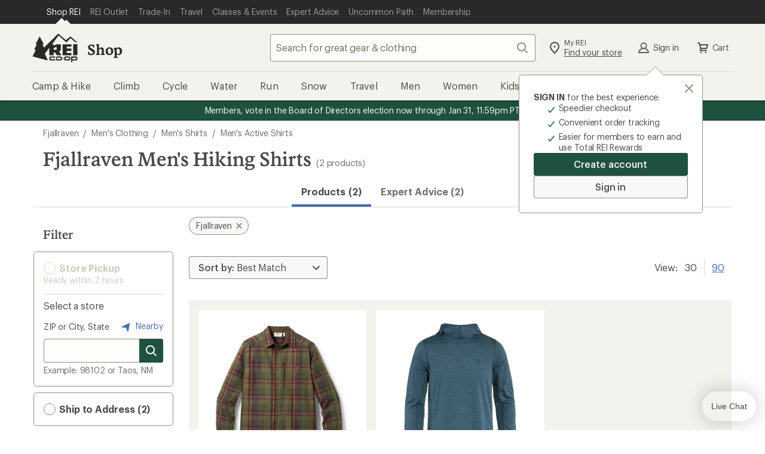

--- FILE ---
content_type: application/x-javascript;charset=utf-8
request_url: https://somni.rei.com/id?d_visid_ver=4.4.0&d_fieldgroup=A&mcorgid=F0A65E09512D2C440A490D4D%40AdobeOrg&mid=01731436786714006465435056997875993717&ts=1769038354596
body_size: -42
content:
{"mid":"01731436786714006465435056997875993717"}